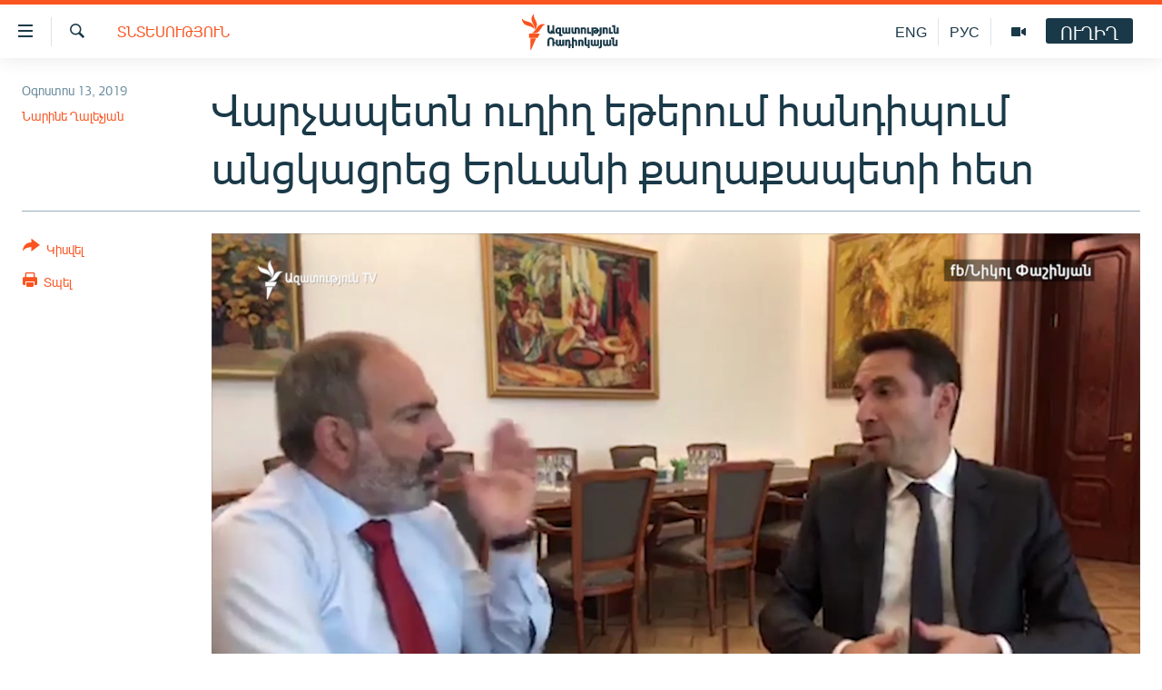

--- FILE ---
content_type: text/html; charset=utf-8
request_url: https://www.azatutyun.am/a/30107947.html
body_size: 13221
content:

<!DOCTYPE html>
<html lang="hy" dir="ltr" class="no-js">
<head>
<link href="/Content/responsive/RFE/hy-AM/RFE-hy-AM.css?&amp;av=0.0.0.0&amp;cb=370" rel="stylesheet"/>
<script src="//tags.azatutyun.am/rferl-pangea/prod/utag.sync.js"></script> <script type='text/javascript' src='https://www.youtube.com/iframe_api' async></script>
<link rel="manifest" href="/manifest.json">
<script type="text/javascript">
//a general 'js' detection, must be on top level in <head>, due to CSS performance
document.documentElement.className = "js";
var cacheBuster = "370";
var appBaseUrl = "/";
var imgEnhancerBreakpoints = [0, 144, 256, 408, 650, 1023, 1597];
var isLoggingEnabled = false;
var isPreviewPage = false;
var isLivePreviewPage = false;
if (!isPreviewPage) {
window.RFE = window.RFE || {};
window.RFE.cacheEnabledByParam = window.location.href.indexOf('nocache=1') === -1;
const url = new URL(window.location.href);
const params = new URLSearchParams(url.search);
// Remove the 'nocache' parameter
params.delete('nocache');
// Update the URL without the 'nocache' parameter
url.search = params.toString();
window.history.replaceState(null, '', url.toString());
} else {
window.addEventListener('load', function() {
const links = window.document.links;
for (let i = 0; i < links.length; i++) {
links[i].href = '#';
links[i].target = '_self';
}
})
}
var pwaEnabled = true;
var swCacheDisabled;
</script>
<meta charset="utf-8" />
<title>Վարչապետն ուղիղ եթերում հանդիպում անցկացրեց Երևանի քաղաքապետի հետ </title>
<meta name="description" content="Թեման&#160;մայրաքաղաքի աղբահանությունն էր:" />
<meta name="keywords" content="Հայերեն արխիվ, Երեւան, Տնտեսություն" />
<meta name="viewport" content="width=device-width, initial-scale=1.0" />
<meta http-equiv="X-UA-Compatible" content="IE=edge" />
<meta name="robots" content="max-image-preview:large"><meta property="fb:pages" content="141126305932755" />
<link href="https://www.azatutyun.am/a/30107947.html" rel="canonical" />
<meta name="apple-mobile-web-app-title" content="&#171;Ազատություն&#187; ռ/կ" />
<meta name="apple-mobile-web-app-status-bar-style" content="black" />
<meta name="apple-itunes-app" content="app-id=475986784, app-argument=//30107947.ltr" />
<meta content="Վարչապետն ուղիղ եթերում հանդիպում անցկացրեց Երևանի քաղաքապետի հետ " property="og:title" />
<meta content="Թեման մայրաքաղաքի աղբահանությունն էր:" property="og:description" />
<meta content="article" property="og:type" />
<meta content="https://www.azatutyun.am/a/30107947.html" property="og:url" />
<meta content="«Ազատ Եվրոպա/Ազատություն» ռադիոկայան" property="og:site_name" />
<meta content="https://www.facebook.com/azatutyun" property="article:publisher" />
<meta content="https://gdb.rferl.org/df2c5158-5967-4eae-837c-f29b81973c87_w1200_h630.png" property="og:image" />
<meta content="1200" property="og:image:width" />
<meta content="630" property="og:image:height" />
<meta content="273836033013508" property="fb:app_id" />
<meta content="Նարինե Ղալեչյան" name="Author" />
<meta content="summary_large_image" name="twitter:card" />
<meta content="@azatutyunradio" name="twitter:site" />
<meta content="https://gdb.rferl.org/df2c5158-5967-4eae-837c-f29b81973c87_w1200_h630.png" name="twitter:image" />
<meta content="Վարչապետն ուղիղ եթերում հանդիպում անցկացրեց Երևանի քաղաքապետի հետ " name="twitter:title" />
<meta content="Թեման մայրաքաղաքի աղբահանությունն էր:" name="twitter:description" />
<link rel="amphtml" href="https://www.azatutyun.am/amp/30107947.html" />
<script type="application/ld+json">{"articleSection":"Տնտեսություն","isAccessibleForFree":true,"headline":"Վարչապետն ուղիղ եթերում հանդիպում անցկացրեց Երևանի քաղաքապետի հետ ","inLanguage":"hy-AM","keywords":"Հայերեն արխիվ, Երեւան, Տնտեսություն","author":{"@type":"Person","url":"https://www.azatutyun.am/author/նարինե-ղալեչյան/bpqm_","description":"","image":{"@type":"ImageObject"},"name":"Նարինե Ղալեչյան"},"datePublished":"2019-08-13 15:38:50Z","dateModified":"2019-08-13 16:49:50Z","publisher":{"logo":{"width":512,"height":220,"@type":"ImageObject","url":"https://www.azatutyun.am/Content/responsive/RFE/hy-AM/img/logo.png"},"@type":"NewsMediaOrganization","url":"https://www.azatutyun.am","sameAs":["https://facebook.com/azatutyun","https://twitter.com/azatutyunradio","https://www.youtube.com/azatutyunradio","http://t.me/azatutyuntv","https://www.instagram.com/azatutyuntv/"],"name":"Ազատություն ռ/կ","alternateName":""},"@context":"https://schema.org","@type":"NewsArticle","mainEntityOfPage":"https://www.azatutyun.am/a/30107947.html","url":"https://www.azatutyun.am/a/30107947.html","description":"Թեման մայրաքաղաքի աղբահանությունն էր:","image":{"width":1080,"height":608,"@type":"ImageObject","url":"https://gdb.rferl.org/df2c5158-5967-4eae-837c-f29b81973c87_w1080_h608.png"},"name":"Վարչապետն ուղիղ եթերում հանդիպում անցկացրեց Երևանի քաղաքապետի հետ "}</script>
<script src="/Scripts/responsive/infographics.b?v=dVbZ-Cza7s4UoO3BqYSZdbxQZVF4BOLP5EfYDs4kqEo1&amp;av=0.0.0.0&amp;cb=370"></script>
<script src="/Scripts/responsive/loader.b?v=Q26XNwrL6vJYKjqFQRDnx01Lk2pi1mRsuLEaVKMsvpA1&amp;av=0.0.0.0&amp;cb=370"></script>
<link rel="icon" type="image/svg+xml" href="/Content/responsive/RFE/img/webApp/favicon.svg" />
<link rel="alternate icon" href="/Content/responsive/RFE/img/webApp/favicon.ico" />
<link rel="mask-icon" color="#ea6903" href="/Content/responsive/RFE/img/webApp/favicon_safari.svg" />
<link rel="apple-touch-icon" sizes="152x152" href="/Content/responsive/RFE/img/webApp/ico-152x152.png" />
<link rel="apple-touch-icon" sizes="144x144" href="/Content/responsive/RFE/img/webApp/ico-144x144.png" />
<link rel="apple-touch-icon" sizes="114x114" href="/Content/responsive/RFE/img/webApp/ico-114x114.png" />
<link rel="apple-touch-icon" sizes="72x72" href="/Content/responsive/RFE/img/webApp/ico-72x72.png" />
<link rel="apple-touch-icon-precomposed" href="/Content/responsive/RFE/img/webApp/ico-57x57.png" />
<link rel="icon" sizes="192x192" href="/Content/responsive/RFE/img/webApp/ico-192x192.png" />
<link rel="icon" sizes="128x128" href="/Content/responsive/RFE/img/webApp/ico-128x128.png" />
<meta name="msapplication-TileColor" content="#ffffff" />
<meta name="msapplication-TileImage" content="/Content/responsive/RFE/img/webApp/ico-144x144.png" />
<link rel="preload" href="/Content/responsive/fonts/Arian-AMU_v1.woff2" type="font/woff2" as="font" crossorigin="anonymous" />
<link rel="alternate" type="application/rss+xml" title="RFE/RL - Top Stories [RSS]" href="/api/" />
<link rel="sitemap" type="application/rss+xml" href="/sitemap.xml" />
</head>
<body class=" nav-no-loaded cc_theme pg-article print-lay-article js-category-to-nav nojs-images ">
<script type="text/javascript" >
var analyticsData = {url:"https://www.azatutyun.am/a/30107947.html",property_id:"428",article_uid:"30107947",page_title:"Վարչապետն ուղիղ եթերում հանդիպում անցկացրեց Երևանի քաղաքապետի հետ ",page_type:"article",content_type:"article",subcontent_type:"article",last_modified:"2019-08-13 16:49:50Z",pub_datetime:"2019-08-13 15:38:50Z",pub_year:"2019",pub_month:"08",pub_day:"13",pub_hour:"15",pub_weekday:"Tuesday",section:"տնտեսություն",english_section:"economy",byline:"Նարինե Ղալեչյան",categories:"armenian_archive,yerevan,economy",domain:"www.azatutyun.am",language:"Armenian",language_service:"RFERL Armenian",platform:"web",copied:"no",copied_article:"",copied_title:"",runs_js:"Yes",cms_release:"8.44.0.0.370",enviro_type:"prod",slug:"",entity:"RFE",short_language_service:"ARM",platform_short:"W",page_name:"Վարչապետն ուղիղ եթերում հանդիպում անցկացրեց Երևանի քաղաքապետի հետ "};
</script>
<noscript><iframe src="https://www.googletagmanager.com/ns.html?id=GTM-WXZBPZ" height="0" width="0" style="display:none;visibility:hidden"></iframe></noscript><script type="text/javascript" data-cookiecategory="analytics">
var gtmEventObject = Object.assign({}, analyticsData, {event: 'page_meta_ready'});window.dataLayer = window.dataLayer || [];window.dataLayer.push(gtmEventObject);
if (top.location === self.location) { //if not inside of an IFrame
var renderGtm = "true";
if (renderGtm === "true") {
(function(w,d,s,l,i){w[l]=w[l]||[];w[l].push({'gtm.start':new Date().getTime(),event:'gtm.js'});var f=d.getElementsByTagName(s)[0],j=d.createElement(s),dl=l!='dataLayer'?'&l='+l:'';j.async=true;j.src='//www.googletagmanager.com/gtm.js?id='+i+dl;f.parentNode.insertBefore(j,f);})(window,document,'script','dataLayer','GTM-WXZBPZ');
}
}
</script>
<!--Analytics tag js version start-->
<script type="text/javascript" data-cookiecategory="analytics">
var utag_data = Object.assign({}, analyticsData, {});
if(typeof(TealiumTagFrom)==='function' && typeof(TealiumTagSearchKeyword)==='function') {
var utag_from=TealiumTagFrom();var utag_searchKeyword=TealiumTagSearchKeyword();
if(utag_searchKeyword!=null && utag_searchKeyword!=='' && utag_data["search_keyword"]==null) utag_data["search_keyword"]=utag_searchKeyword;if(utag_from!=null && utag_from!=='') utag_data["from"]=TealiumTagFrom();}
if(window.top!== window.self&&utag_data.page_type==="snippet"){utag_data.page_type = 'iframe';}
try{if(window.top!==window.self&&window.self.location.hostname===window.top.location.hostname){utag_data.platform = 'self-embed';utag_data.platform_short = 'se';}}catch(e){if(window.top!==window.self&&window.self.location.search.includes("platformType=self-embed")){utag_data.platform = 'cross-promo';utag_data.platform_short = 'cp';}}
(function(a,b,c,d){ a="https://tags.azatutyun.am/rferl-pangea/prod/utag.js"; b=document;c="script";d=b.createElement(c);d.src=a;d.type="text/java"+c;d.async=true; a=b.getElementsByTagName(c)[0];a.parentNode.insertBefore(d,a); })();
</script>
<!--Analytics tag js version end-->
<!-- Analytics tag management NoScript -->
<noscript>
<img style="position: absolute; border: none;" src="https://ssc.azatutyun.am/b/ss/bbgprod,bbgentityrferl/1/G.4--NS/1420961263?pageName=rfe%3aarm%3aw%3aarticle%3a%d5%8e%d5%a1%d6%80%d5%b9%d5%a1%d5%ba%d5%a5%d5%bf%d5%b6%20%d5%b8%d6%82%d5%b2%d5%ab%d5%b2%20%d5%a5%d5%a9%d5%a5%d6%80%d5%b8%d6%82%d5%b4%20%d5%b0%d5%a1%d5%b6%d5%a4%d5%ab%d5%ba%d5%b8%d6%82%d5%b4%20%d5%a1%d5%b6%d6%81%d5%af%d5%a1%d6%81%d6%80%d5%a5%d6%81%20%d4%b5%d6%80%d6%87%d5%a1%d5%b6%d5%ab%20%d6%84%d5%a1%d5%b2%d5%a1%d6%84%d5%a1%d5%ba%d5%a5%d5%bf%d5%ab%20%d5%b0%d5%a5%d5%bf%20&amp;c6=%d5%8e%d5%a1%d6%80%d5%b9%d5%a1%d5%ba%d5%a5%d5%bf%d5%b6%20%d5%b8%d6%82%d5%b2%d5%ab%d5%b2%20%d5%a5%d5%a9%d5%a5%d6%80%d5%b8%d6%82%d5%b4%20%d5%b0%d5%a1%d5%b6%d5%a4%d5%ab%d5%ba%d5%b8%d6%82%d5%b4%20%d5%a1%d5%b6%d6%81%d5%af%d5%a1%d6%81%d6%80%d5%a5%d6%81%20%d4%b5%d6%80%d6%87%d5%a1%d5%b6%d5%ab%20%d6%84%d5%a1%d5%b2%d5%a1%d6%84%d5%a1%d5%ba%d5%a5%d5%bf%d5%ab%20%d5%b0%d5%a5%d5%bf%20&amp;v36=8.44.0.0.370&amp;v6=D=c6&amp;g=https%3a%2f%2fwww.azatutyun.am%2fa%2f30107947.html&amp;c1=D=g&amp;v1=D=g&amp;events=event1,event52&amp;c16=rferl%20armenian&amp;v16=D=c16&amp;c5=economy&amp;v5=D=c5&amp;ch=%d5%8f%d5%b6%d5%bf%d5%a5%d5%bd%d5%b8%d6%82%d5%a9%d5%b5%d5%b8%d6%82%d5%b6&amp;c15=armenian&amp;v15=D=c15&amp;c4=article&amp;v4=D=c4&amp;c14=30107947&amp;v14=D=c14&amp;v20=no&amp;c17=web&amp;v17=D=c17&amp;mcorgid=518abc7455e462b97f000101%40adobeorg&amp;server=www.azatutyun.am&amp;pageType=D=c4&amp;ns=bbg&amp;v29=D=server&amp;v25=rfe&amp;v30=428&amp;v105=D=User-Agent " alt="analytics" width="1" height="1" /></noscript>
<!-- End of Analytics tag management NoScript -->
<!--*** Accessibility links - For ScreenReaders only ***-->
<section>
<div class="sr-only">
<h2>Մատչելիության հղումներ</h2>
<ul>
<li><a href="#content" data-disable-smooth-scroll="1">Անցնել հիմնական բովանդակությանը</a></li>
<li><a href="#navigation" data-disable-smooth-scroll="1">Անցնել հիմնական մենյուին</a></li>
<li><a href="#txtHeaderSearch" data-disable-smooth-scroll="1">Որոնում</a></li>
</ul>
</div>
</section>
<div dir="ltr">
<div id="page">
<aside>
<div class="c-lightbox overlay-modal">
<div class="c-lightbox__intro">
<h2 class="c-lightbox__intro-title"></h2>
<button class="btn btn--rounded c-lightbox__btn c-lightbox__intro-next" title="Հաջորդը">
<span class="ico ico--rounded ico-chevron-forward"></span>
<span class="sr-only">Հաջորդը</span>
</button>
</div>
<div class="c-lightbox__nav">
<button class="btn btn--rounded c-lightbox__btn c-lightbox__btn--close" title="Փակել">
<span class="ico ico--rounded ico-close"></span>
<span class="sr-only">Փակել</span>
</button>
<button class="btn btn--rounded c-lightbox__btn c-lightbox__btn--prev" title="Նախորդը">
<span class="ico ico--rounded ico-chevron-backward"></span>
<span class="sr-only">Նախորդը</span>
</button>
<button class="btn btn--rounded c-lightbox__btn c-lightbox__btn--next" title="Հաջորդը">
<span class="ico ico--rounded ico-chevron-forward"></span>
<span class="sr-only">Հաջորդը</span>
</button>
</div>
<div class="c-lightbox__content-wrap">
<figure class="c-lightbox__content">
<span class="c-spinner c-spinner--lightbox">
<img src="/Content/responsive/img/player-spinner.png"
alt="please wait"
title="please wait" />
</span>
<div class="c-lightbox__img">
<div class="thumb">
<img src="" alt="" />
</div>
</div>
<figcaption>
<div class="c-lightbox__info c-lightbox__info--foot">
<span class="c-lightbox__counter"></span>
<span class="caption c-lightbox__caption"></span>
</div>
</figcaption>
</figure>
</div>
<div class="hidden">
<div class="content-advisory__box content-advisory__box--lightbox">
<span class="content-advisory__box-text">This image contains sensitive content which some people may find offensive or disturbing.</span>
<button class="btn btn--transparent content-advisory__box-btn m-t-md" value="text" type="button">
<span class="btn__text">
Click to reveal
</span>
</button>
</div>
</div>
</div>
<div class="print-dialogue">
<div class="container">
<h3 class="print-dialogue__title section-head">Print Options:</h3>
<div class="print-dialogue__opts">
<ul class="print-dialogue__opt-group">
<li class="form__group form__group--checkbox">
<input class="form__check " id="checkboxImages" name="checkboxImages" type="checkbox" checked="checked" />
<label for="checkboxImages" class="form__label m-t-md">Images</label>
</li>
<li class="form__group form__group--checkbox">
<input class="form__check " id="checkboxMultimedia" name="checkboxMultimedia" type="checkbox" checked="checked" />
<label for="checkboxMultimedia" class="form__label m-t-md">Multimedia</label>
</li>
</ul>
<ul class="print-dialogue__opt-group">
<li class="form__group form__group--checkbox">
<input class="form__check " id="checkboxEmbedded" name="checkboxEmbedded" type="checkbox" checked="checked" />
<label for="checkboxEmbedded" class="form__label m-t-md">Embedded Content</label>
</li>
<li class="form__group form__group--checkbox">
<input class="form__check " id="checkboxComments" name="checkboxComments" type="checkbox" />
<label for="checkboxComments" class="form__label m-t-md"> Comments</label>
</li>
</ul>
</div>
<div class="print-dialogue__buttons">
<button class="btn btn--secondary close-button" type="button" title="Չեղարկել">
<span class="btn__text ">Չեղարկել</span>
</button>
<button class="btn btn-cust-print m-l-sm" type="button" title="Տպել">
<span class="btn__text ">Տպել</span>
</button>
</div>
</div>
</div>
<div class="ctc-message pos-fix">
<div class="ctc-message__inner">Հղումը պատճենվել է</div>
</div>
</aside>
<div class="hdr-20 hdr-20--big">
<div class="hdr-20__inner">
<div class="hdr-20__max pos-rel">
<div class="hdr-20__side hdr-20__side--primary d-flex">
<label data-for="main-menu-ctrl" data-switcher-trigger="true" data-switch-target="main-menu-ctrl" class="burger hdr-trigger pos-rel trans-trigger" data-trans-evt="click" data-trans-id="menu">
<span class="ico ico-close hdr-trigger__ico hdr-trigger__ico--close burger__ico burger__ico--close"></span>
<span class="ico ico-menu hdr-trigger__ico hdr-trigger__ico--open burger__ico burger__ico--open"></span>
</label>
<div class="menu-pnl pos-fix trans-target" data-switch-target="main-menu-ctrl" data-trans-id="menu">
<div class="menu-pnl__inner">
<nav class="main-nav menu-pnl__item menu-pnl__item--first">
<ul class="main-nav__list accordeon" data-analytics-tales="false" data-promo-name="link" data-location-name="nav,secnav">
<li class="main-nav__item">
<a class="main-nav__item-name main-nav__item-name--link" href="/azatutyun-tv" title="Ազատություն TV" data-item-name="mobilemultimedia" >Ազատություն TV</a>
</li>
<li class="main-nav__item">
<a class="main-nav__item-name main-nav__item-name--link" href="/armenia" title="Հայաստան" data-item-name="Armenia" >Հայաստան</a>
</li>
<li class="main-nav__item">
<a class="main-nav__item-name main-nav__item-name--link" href="/z/2039" title="Քաղաքական" data-item-name="Politics" >Քաղաքական</a>
</li>
<li class="main-nav__item">
<a class="main-nav__item-name main-nav__item-name--link" href="/z/23978" title="Ընտրություններ 2026" data-item-name="election-2026" >Ընտրություններ 2026</a>
</li>
<li class="main-nav__item">
<a class="main-nav__item-name main-nav__item-name--link" href="/z/2095" title="Իրավունք" data-item-name="Right" >Իրավունք</a>
</li>
<li class="main-nav__item">
<a class="main-nav__item-name main-nav__item-name--link" href="/z/2040" title="Հասարակություն" data-item-name="Social_issues" >Հասարակություն</a>
</li>
<li class="main-nav__item">
<a class="main-nav__item-name main-nav__item-name--link" href="/economy" title="Տնտեսություն" data-item-name="Economy" >Տնտեսություն</a>
</li>
<li class="main-nav__item">
<a class="main-nav__item-name main-nav__item-name--link" href="/z/2038" title="Ղարաբաղ" data-item-name="Karabakh_problem" >Ղարաբաղ</a>
</li>
<li class="main-nav__item">
<a class="main-nav__item-name main-nav__item-name--link" href="/p/8469.html" title="Պատերազմի 6 շաբաթները" data-item-name="the-6-weeks-of-karabakh-war" >Պատերազմի 6 շաբաթները</a>
</li>
<li class="main-nav__item">
<a class="main-nav__item-name main-nav__item-name--link" href="/z/2037" title="Տարածաշրջան" data-item-name="Region" >Տարածաշրջան</a>
</li>
<li class="main-nav__item">
<a class="main-nav__item-name main-nav__item-name--link" href="/z/2081" title="Միջազգային" data-item-name="International" >Միջազգային</a>
</li>
<li class="main-nav__item">
<a class="main-nav__item-name main-nav__item-name--link" href="/z/2042" title="Մշակույթ" data-item-name="Culture" >Մշակույթ</a>
</li>
<li class="main-nav__item">
<a class="main-nav__item-name main-nav__item-name--link" href="/z/15473" title="Սպորտ" data-item-name="sport" >Սպորտ</a>
</li>
<li class="main-nav__item">
<a class="main-nav__item-name main-nav__item-name--link" href="/z/2046" title="Մեկնաբանություն" data-item-name="Commentary" >Մեկնաբանություն</a>
</li>
<li class="main-nav__item">
<a class="main-nav__item-name main-nav__item-name--link" href="/z/19729" title="ՏՏ և Ինտերնետ" data-item-name="itnews" >ՏՏ և Ինտերնետ</a>
</li>
<li class="main-nav__item">
<a class="main-nav__item-name main-nav__item-name--link" href="/z/22042" title="Կորոնավիրուս" data-item-name="coronavirus" >Կորոնավիրուս</a>
</li>
<li class="main-nav__item">
<a class="main-nav__item-name main-nav__item-name--link" href="/z/729" title="Արխիվ" data-item-name="Armenian_Archive" >Արխիվ</a>
</li>
<li class="main-nav__item">
<a class="main-nav__item-name main-nav__item-name--link" href="/z/2684" title="Տեսանյութեր" data-item-name="Videos" >Տեսանյութեր</a>
</li>
<li class="main-nav__item">
<a class="main-nav__item-name main-nav__item-name--link" href="https://www.azatutyun.am/programs/radio" title="Փոդքասթ" >Փոդքասթ</a>
</li>
</ul>
</nav>
<div class="menu-pnl__item">
<a href="https://www.azatutyun.am" class="menu-pnl__item-link" alt="Հայերեն">Հայերեն</a>
<a href="https://www.azatutyun.am/p/3171.html" class="menu-pnl__item-link" alt="English">English</a>
<a href="https://rus.azatutyun.am" class="menu-pnl__item-link" alt="Русский">Русский</a>
</div>
<div class="menu-pnl__item menu-pnl__item--social">
<h5 class="menu-pnl__sub-head">ՀԵՏԵՎԵՔ ՄԵԶ</h5>
<a href="https://facebook.com/azatutyun" title="Միացեք մեզ Facebook-ում" data-analytics-text="follow_on_facebook" class="btn btn--rounded btn--social-inverted menu-pnl__btn js-social-btn btn-facebook" target="_blank" rel="noopener">
<span class="ico ico-facebook-alt ico--rounded"></span>
</a>
<a href="https://twitter.com/azatutyunradio" title="Միացեք մեզ Twitter-ում։" data-analytics-text="follow_on_twitter" class="btn btn--rounded btn--social-inverted menu-pnl__btn js-social-btn btn-twitter" target="_blank" rel="noopener">
<span class="ico ico-twitter ico--rounded"></span>
</a>
<a href="https://www.youtube.com/azatutyunradio" title="Միացեք մեզ Youtube-ում։" data-analytics-text="follow_on_youtube" class="btn btn--rounded btn--social-inverted menu-pnl__btn js-social-btn btn-youtube" target="_blank" rel="noopener">
<span class="ico ico-youtube ico--rounded"></span>
</a>
<a href="http://t.me/azatutyuntv" title="Հետևեք մեզ Տելեգրամում" data-analytics-text="follow_on_telegram" class="btn btn--rounded btn--social-inverted menu-pnl__btn js-social-btn btn-telegram" target="_blank" rel="noopener">
<span class="ico ico-telegram ico--rounded"></span>
</a>
<a href="https://www.instagram.com/azatutyuntv/" title="Հետևեք մեզ Instagram-ում" data-analytics-text="follow_on_instagram" class="btn btn--rounded btn--social-inverted menu-pnl__btn js-social-btn btn-instagram" target="_blank" rel="noopener">
<span class="ico ico-instagram ico--rounded"></span>
</a>
</div>
<div class="menu-pnl__item">
<a href="/navigation/allsites" class="menu-pnl__item-link">
<span class="ico ico-languages "></span>
&#171;Ազատության&#187; բոլոր կայքերը
</a>
</div>
</div>
</div>
<label data-for="top-search-ctrl" data-switcher-trigger="true" data-switch-target="top-search-ctrl" class="top-srch-trigger hdr-trigger">
<span class="ico ico-close hdr-trigger__ico hdr-trigger__ico--close top-srch-trigger__ico top-srch-trigger__ico--close"></span>
<span class="ico ico-search hdr-trigger__ico hdr-trigger__ico--open top-srch-trigger__ico top-srch-trigger__ico--open"></span>
</label>
<div class="srch-top srch-top--in-header" data-switch-target="top-search-ctrl">
<div class="container">
<form action="/s" class="srch-top__form srch-top__form--in-header" id="form-topSearchHeader" method="get" role="search"><label for="txtHeaderSearch" class="sr-only">Որոնում</label>
<input type="text" id="txtHeaderSearch" name="k" placeholder="որոնման տեքստ..." accesskey="s" value="" class="srch-top__input analyticstag-event" onkeydown="if (event.keyCode === 13) { FireAnalyticsTagEventOnSearch('search', $dom.get('#txtHeaderSearch')[0].value) }" />
<button title="Որոնում" type="submit" class="btn btn--top-srch analyticstag-event" onclick="FireAnalyticsTagEventOnSearch('search', $dom.get('#txtHeaderSearch')[0].value) ">
<span class="ico ico-search"></span>
</button></form>
</div>
</div>
<a href="/" class="main-logo-link">
<img src="/Content/responsive/RFE/hy-AM/img/logo-compact.svg" class="main-logo main-logo--comp" alt="site logo">
<img src="/Content/responsive/RFE/hy-AM/img/logo.svg" class="main-logo main-logo--big" alt="site logo">
</a>
</div>
<div class="hdr-20__side hdr-20__side--secondary d-flex">
<a href="/p/3148.html" title="Ազատություն TV" class="hdr-20__secondary-item" data-item-name="video">
<span class="ico ico-video hdr-20__secondary-icon"></span>
</a>
<a href="https://rus.azatutyun.am" title="РУС" class="hdr-20__secondary-item hdr-20__secondary-item--lang" data-item-name="satellite">
РУС
</a>
<a href="/en" title="ENG" class="hdr-20__secondary-item hdr-20__secondary-item--lang" data-item-name="satellite">
ENG
</a>
<a href="/s" title="Որոնում" class="hdr-20__secondary-item hdr-20__secondary-item--search" data-item-name="search">
<span class="ico ico-search hdr-20__secondary-icon hdr-20__secondary-icon--search"></span>
</a>
<div class="hdr-20__secondary-item live-b-drop">
<div class="live-b-drop__off">
<a href="/live" class="live-b-drop__link" title="ՈՒՂԻՂ" data-item-name="live">
<span class="badge badge--live-btn badge--live-btn-off">
ՈՒՂԻՂ
</span>
</a>
</div>
<div class="live-b-drop__on hidden">
<label data-for="live-ctrl" data-switcher-trigger="true" data-switch-target="live-ctrl" class="live-b-drop__label pos-rel">
<span class="badge badge--live badge--live-btn">
ՈՒՂԻՂ
</span>
<span class="ico ico-close live-b-drop__label-ico live-b-drop__label-ico--close"></span>
</label>
<div class="live-b-drop__panel" id="targetLivePanelDiv" data-switch-target="live-ctrl"></div>
</div>
</div>
<div class="srch-bottom">
<form action="/s" class="srch-bottom__form d-flex" id="form-bottomSearch" method="get" role="search"><label for="txtSearch" class="sr-only">Որոնում</label>
<input type="search" id="txtSearch" name="k" placeholder="որոնման տեքստ..." accesskey="s" value="" class="srch-bottom__input analyticstag-event" onkeydown="if (event.keyCode === 13) { FireAnalyticsTagEventOnSearch('search', $dom.get('#txtSearch')[0].value) }" />
<button title="Որոնում" type="submit" class="btn btn--bottom-srch analyticstag-event" onclick="FireAnalyticsTagEventOnSearch('search', $dom.get('#txtSearch')[0].value) ">
<span class="ico ico-search"></span>
</button></form>
</div>
</div>
<img src="/Content/responsive/RFE/hy-AM/img/logo-print.gif" class="logo-print" alt="site logo">
<img src="/Content/responsive/RFE/hy-AM/img/logo-print_color.png" class="logo-print logo-print--color" alt="site logo">
</div>
</div>
</div>
<script>
if (document.body.className.indexOf('pg-home') > -1) {
var nav2In = document.querySelector('.hdr-20__inner');
var nav2Sec = document.querySelector('.hdr-20__side--secondary');
var secStyle = window.getComputedStyle(nav2Sec);
if (nav2In && window.pageYOffset < 150 && secStyle['position'] !== 'fixed') {
nav2In.classList.add('hdr-20__inner--big')
}
}
</script>
<div class="c-hlights c-hlights--breaking c-hlights--no-item" data-hlight-display="mobile,desktop">
<div class="c-hlights__wrap container p-0">
<div class="c-hlights__nav">
<a role="button" href="#" title="Նախորդը">
<span class="ico ico-chevron-backward m-0"></span>
<span class="sr-only">Նախորդը</span>
</a>
<a role="button" href="#" title="Հաջորդը">
<span class="ico ico-chevron-forward m-0"></span>
<span class="sr-only">Հաջորդը</span>
</a>
</div>
<span class="c-hlights__label">
<span class="">ՀՐԱՏԱՊ</span>
<span class="switcher-trigger">
<label data-for="more-less-1" data-switcher-trigger="true" class="switcher-trigger__label switcher-trigger__label--more p-b-0" title="Ավելին">
<span class="ico ico-chevron-down"></span>
</label>
<label data-for="more-less-1" data-switcher-trigger="true" class="switcher-trigger__label switcher-trigger__label--less p-b-0" title="Թաքցնել տեքստը">
<span class="ico ico-chevron-up"></span>
</label>
</span>
</span>
<ul class="c-hlights__items switcher-target" data-switch-target="more-less-1">
</ul>
</div>
</div> <div id="content">
<main class="container">
<div class="hdr-container">
<div class="row">
<div class="col-category col-xs-12 col-md-2 pull-left"> <div class="category js-category">
<a class="" href="/economy">Տնտեսություն</a> </div>
</div><div class="col-title col-xs-12 col-md-10 pull-right"> <h1 class="title pg-title">
Վարչապետն ուղիղ եթերում հանդիպում անցկացրեց Երևանի քաղաքապետի հետ
</h1>
</div><div class="col-publishing-details col-xs-12 col-sm-12 col-md-2 pull-left"> <div class="publishing-details ">
<div class="published">
<span class="date" >
<time pubdate="pubdate" datetime="2019-08-13T19:38:50+04:00">
Օգոստոս 13, 2019
</time>
</span>
</div>
<div class="links">
<ul class="links__list links__list--column">
<li class="links__item">
<a class="links__item-link" href="/author/նարինե-ղալեչյան/bpqm_" title="Նարինե Ղալեչյան">Նարինե Ղալեչյան</a>
</li>
</ul>
</div>
</div>
</div><div class="col-lg-12 separator"> <div class="separator">
<hr class="title-line" />
</div>
</div><div class="col-multimedia col-xs-12 col-md-10 pull-right"> <div class="cover-media">
<figure class="media-image js-media-expand">
<div class="img-wrap">
<div class="thumb thumb16_9">
<img src="https://gdb.rferl.org/df2c5158-5967-4eae-837c-f29b81973c87_w250_r1_s.png" alt="" />
</div>
</div>
</figure>
</div>
</div><div class="col-xs-12 col-md-2 pull-left article-share pos-rel"> <div class="share--box">
<div class="sticky-share-container" style="display:none">
<div class="container">
<a href="https://www.azatutyun.am" id="logo-sticky-share">&nbsp;</a>
<div class="pg-title pg-title--sticky-share">
Վարչապետն ուղիղ եթերում հանդիպում անցկացրեց Երևանի քաղաքապետի հետ
</div>
<div class="sticked-nav-actions">
<!--This part is for sticky navigation display-->
<p class="buttons link-content-sharing p-0 ">
<button class="btn btn--link btn-content-sharing p-t-0 " id="btnContentSharing" value="text" role="Button" type="" title="Ցույց տալ կիսվելու ավելի շատ հնարավորություններ">
<span class="ico ico-share ico--l"></span>
<span class="btn__text ">
Կիսվել
</span>
</button>
</p>
<aside class="content-sharing js-content-sharing js-content-sharing--apply-sticky content-sharing--sticky"
role="complementary"
data-share-url="https://www.azatutyun.am/a/30107947.html" data-share-title="Վարչապետն ուղիղ եթերում հանդիպում անցկացրեց Երևանի քաղաքապետի հետ " data-share-text="Թեման&#160;մայրաքաղաքի աղբահանությունն էր:">
<div class="content-sharing__popover">
<h6 class="content-sharing__title">Կիսվել</h6>
<button href="#close" id="btnCloseSharing" class="btn btn--text-like content-sharing__close-btn">
<span class="ico ico-close ico--l"></span>
</button>
<ul class="content-sharing__list">
<li class="content-sharing__item">
<div class="ctc ">
<input type="text" class="ctc__input" readonly="readonly">
<a href="" js-href="https://www.azatutyun.am/a/30107947.html" class="content-sharing__link ctc__button">
<span class="ico ico-copy-link ico--rounded ico--s"></span>
<span class="content-sharing__link-text">Պատճենել հղումը</span>
</a>
</div>
</li>
<li class="content-sharing__item">
<a href="https://facebook.com/sharer.php?u=https%3a%2f%2fwww.azatutyun.am%2fa%2f30107947.html"
data-analytics-text="share_on_facebook"
title="Facebook" target="_blank"
class="content-sharing__link js-social-btn">
<span class="ico ico-facebook ico--rounded ico--s"></span>
<span class="content-sharing__link-text">Facebook</span>
</a>
</li>
<li class="content-sharing__item">
<a href="https://telegram.me/share/url?url=https%3a%2f%2fwww.azatutyun.am%2fa%2f30107947.html"
data-analytics-text="share_on_telegram"
title="Telegram" target="_blank"
class="content-sharing__link js-social-btn">
<span class="ico ico-telegram ico--rounded ico--s"></span>
<span class="content-sharing__link-text">Telegram</span>
</a>
</li>
<li class="content-sharing__item">
<a href="https://twitter.com/share?url=https%3a%2f%2fwww.azatutyun.am%2fa%2f30107947.html&amp;text=%d5%8e%d5%a1%d6%80%d5%b9%d5%a1%d5%ba%d5%a5%d5%bf%d5%b6+%d5%b8%d6%82%d5%b2%d5%ab%d5%b2+%d5%a5%d5%a9%d5%a5%d6%80%d5%b8%d6%82%d5%b4+%d5%b0%d5%a1%d5%b6%d5%a4%d5%ab%d5%ba%d5%b8%d6%82%d5%b4+%d5%a1%d5%b6%d6%81%d5%af%d5%a1%d6%81%d6%80%d5%a5%d6%81+%d4%b5%d6%80%d6%87%d5%a1%d5%b6%d5%ab+%d6%84%d5%a1%d5%b2%d5%a1%d6%84%d5%a1%d5%ba%d5%a5%d5%bf%d5%ab+%d5%b0%d5%a5%d5%bf+"
data-analytics-text="share_on_twitter"
title="X (Twitter)" target="_blank"
class="content-sharing__link js-social-btn">
<span class="ico ico-twitter ico--rounded ico--s"></span>
<span class="content-sharing__link-text">X (Twitter)</span>
</a>
</li>
<li class="content-sharing__item">
<a href="mailto:?body=https%3a%2f%2fwww.azatutyun.am%2fa%2f30107947.html&amp;subject=Վարչապետն ուղիղ եթերում հանդիպում անցկացրեց Երևանի քաղաքապետի հետ "
title="Email"
class="content-sharing__link ">
<span class="ico ico-email ico--rounded ico--s"></span>
<span class="content-sharing__link-text">Email</span>
</a>
</li>
</ul>
</div>
</aside>
</div>
</div>
</div>
<div class="links">
<p class="buttons link-content-sharing p-0 ">
<button class="btn btn--link btn-content-sharing p-t-0 " id="btnContentSharing" value="text" role="Button" type="" title="Ցույց տալ կիսվելու ավելի շատ հնարավորություններ">
<span class="ico ico-share ico--l"></span>
<span class="btn__text ">
Կիսվել
</span>
</button>
</p>
<aside class="content-sharing js-content-sharing " role="complementary"
data-share-url="https://www.azatutyun.am/a/30107947.html" data-share-title="Վարչապետն ուղիղ եթերում հանդիպում անցկացրեց Երևանի քաղաքապետի հետ " data-share-text="Թեման&#160;մայրաքաղաքի աղբահանությունն էր:">
<div class="content-sharing__popover">
<h6 class="content-sharing__title">Կիսվել</h6>
<button href="#close" id="btnCloseSharing" class="btn btn--text-like content-sharing__close-btn">
<span class="ico ico-close ico--l"></span>
</button>
<ul class="content-sharing__list">
<li class="content-sharing__item">
<div class="ctc ">
<input type="text" class="ctc__input" readonly="readonly">
<a href="" js-href="https://www.azatutyun.am/a/30107947.html" class="content-sharing__link ctc__button">
<span class="ico ico-copy-link ico--rounded ico--l"></span>
<span class="content-sharing__link-text">Պատճենել հղումը</span>
</a>
</div>
</li>
<li class="content-sharing__item">
<a href="https://facebook.com/sharer.php?u=https%3a%2f%2fwww.azatutyun.am%2fa%2f30107947.html"
data-analytics-text="share_on_facebook"
title="Facebook" target="_blank"
class="content-sharing__link js-social-btn">
<span class="ico ico-facebook ico--rounded ico--l"></span>
<span class="content-sharing__link-text">Facebook</span>
</a>
</li>
<li class="content-sharing__item">
<a href="https://telegram.me/share/url?url=https%3a%2f%2fwww.azatutyun.am%2fa%2f30107947.html"
data-analytics-text="share_on_telegram"
title="Telegram" target="_blank"
class="content-sharing__link js-social-btn">
<span class="ico ico-telegram ico--rounded ico--l"></span>
<span class="content-sharing__link-text">Telegram</span>
</a>
</li>
<li class="content-sharing__item">
<a href="https://twitter.com/share?url=https%3a%2f%2fwww.azatutyun.am%2fa%2f30107947.html&amp;text=%d5%8e%d5%a1%d6%80%d5%b9%d5%a1%d5%ba%d5%a5%d5%bf%d5%b6+%d5%b8%d6%82%d5%b2%d5%ab%d5%b2+%d5%a5%d5%a9%d5%a5%d6%80%d5%b8%d6%82%d5%b4+%d5%b0%d5%a1%d5%b6%d5%a4%d5%ab%d5%ba%d5%b8%d6%82%d5%b4+%d5%a1%d5%b6%d6%81%d5%af%d5%a1%d6%81%d6%80%d5%a5%d6%81+%d4%b5%d6%80%d6%87%d5%a1%d5%b6%d5%ab+%d6%84%d5%a1%d5%b2%d5%a1%d6%84%d5%a1%d5%ba%d5%a5%d5%bf%d5%ab+%d5%b0%d5%a5%d5%bf+"
data-analytics-text="share_on_twitter"
title="X (Twitter)" target="_blank"
class="content-sharing__link js-social-btn">
<span class="ico ico-twitter ico--rounded ico--l"></span>
<span class="content-sharing__link-text">X (Twitter)</span>
</a>
</li>
<li class="content-sharing__item">
<a href="mailto:?body=https%3a%2f%2fwww.azatutyun.am%2fa%2f30107947.html&amp;subject=Վարչապետն ուղիղ եթերում հանդիպում անցկացրեց Երևանի քաղաքապետի հետ "
title="Email"
class="content-sharing__link ">
<span class="ico ico-email ico--rounded ico--l"></span>
<span class="content-sharing__link-text">Email</span>
</a>
</li>
</ul>
</div>
</aside>
<p class="link-print visible-md visible-lg buttons p-0">
<button class="btn btn--link btn-print p-t-0" onclick="if (typeof FireAnalyticsTagEvent === 'function') {FireAnalyticsTagEvent({ on_page_event: 'print_story' });}return false" title="(CTRL+P)">
<span class="ico ico-print"></span>
<span class="btn__text">Տպել</span>
</button>
</p>
</div>
</div>
</div>
</div>
</div>
<div class="body-container">
<div class="row">
<div class="col-xs-12 col-sm-12 col-md-10 col-lg-10 pull-right">
<div class="row">
<div class="col-xs-12 col-sm-12 col-md-8 col-lg-8 pull-left bottom-offset content-offset">
<div class="intro intro--bold" >
<p >Թեման&#160;մայրաքաղաքի աղբահանությունն էր:</p>
</div>
<div id="article-content" class="content-floated-wrap fb-quotable">
<div class="wsw">
<p>Վարչապետ Նիկոլ Փաշինյանն իր ու Երևանի քաղաքապետ Հայկ Մարությանի աշխատանքային հանդիպումն այսօր ուղիղ եթեր հեռարձակեց:<br />
<br />
Վարչապետը քաղաքապետին հարցրեց, թե ինչու դեռ լուծված չէ աղբահանության հարցը: Քաղաքապետը պատասխանեց, թե սխալն ի սկզբանե է եղել․ թեև 2012-ին ու 2015-ին մրցույթ է հայտարարված եղել, որ Երևանի արևմտյան և արևելյան հատվածների սանմաքրման և աղբահանության համար տարբեր ընկերություններ դիմեն, այդուհանդերձ, երկու մրցույթներում էլ հաղթել է «Սանիթեք»-ը՝ ստորագրելով 12 տարվա պայմանագիր:<br />
<br />
«Եթե տենց շանս կար, որ նույն ընկերությունը հաղթի, էլ ինչի՞ էին բաժանում էրկու մասի», - տարակուսեց վարչապետը՝ շարունակելով․ - «Ըստ էության, որ ասում եք անվտանգության բարձիկ չկա, էդ նկատի ունե՞ք»: </p>
<p>«Այո», - պատասխանեց Մարությանը:</p>
<p>Քաղաքապետն ասում է, որ քաղաքային իշխանության ստեղծած «Երևանի աղբահանություն և սանիտարական մաքրում համայնքային հիմնարկ»-ն այսօր անվտանգության բարձիկ է հանդիսանում, «Սանիթեքը» թերանում է, ստիպված իրենք են գործի մի մասը գլուխ բերում:<br />
<br />
Հիմնարկն արդեն աղբահանության համար նախատեսված 16 նոր մեքենա ունի, առաջիկայում կգնեն ևս 39-ը: Երևանը աղբից մաքրելու համար, ըստ Մարությանի, 50-ից ավելի այդպիսի մեքենա է հարկավոր: Քաղաքապետարանի ստեղծած հիմնարկը պլաստիկե 8 հազար աղբաման է պատվիրել (քաղաքապետն ասաց, թե գումարը չէր բավարարի մեղտաղյայի համար):</p>
<p>Մարությանը նշեց, թե «Սանիթեք»-ից ասում են, որ իրենք 22 մեքենա ունեն, բայց քաղաքապետարանի տեղեկություններով, այդ թիվն ավելի պակաս է: Ըստ քաղաքապետի, «Սանիթեք»-ը նաև ավելի քիչ աղբամաններ է տեղադրել, քան պարտավոր էր․ - «Պայմանագրում նշված է, որ ամեն տարի պետք է իրենք ապահովեն 16 հազար մետաղական աղբաման: Հիմա ընդհանուր կա 5 հազար աղբաման՝ և՛ մետաղականը, և՛ պլաստիկը»:</p>
<p>«Այսինքն՝ ընդհանուր աղբամանների թիվը երեք անգամ պակա՞ս ա պայմանագրով նախատեսվածից», - հարցրեց Փաշինյանը:</p>
<p>«Այո: Իրենք ասում են, որ պայմանագրում նշված ա 8 հազար, բայց էդպիսի բան չկա», - պատասխանեց Մարությանը: <br />
<br />
Վարչապետը հարցրեց, թե արդյոք նորմալ են «Սանիթեք»-ի հետ կնքված պայմանագրերը: Քաղաքապետն ասաց, որ երկու կողմերի համար էլ ձեռնտու պայմանագիր է՝ եթե ընկերությունը կատարեր իր պարտավորությունները:</p>
<p>Վարչապետը հաջորդ հարցն ուղղեց՝ քաղաքապետարանն իր պայմանագրային պարտավորությունները կատարու՞մ է: Մարությանը պատասխանեց, թե քաղաքապետարանի միակ պարտավորությունը գումար տալն է, և իրենք ժամացույցի ճշգրտությամբ փոխանցում են՝ չհաշված տույժերը:</p>
<p>«Սանիթեք»-ը պնդում է, որ տուգանքներն անհիմն են ու ազդում են իրենց աշխատանքի վրա․ քաղաքապետարանին դրա համար դատի են տվել: Մարությանը հակադարձում է՝ Երևանի մեկ միլիոն բնակիչները ամեն օր դուրս են գալիս քաղաք ու տեսնում, որ այդ տուգանքներն ավելի քան հիմնավորված են:</p>
<p>Մարությանն ասաց, որ «Սանիթեք»-ին անգամ հարցրել է, թե ինքն ինչ անի, որ լավ աշխատեն․ - «Ասում էին՝ բարձրացրեք գինը: Ասացի՝ եղբայր, կներեք, չենք կարող: Սա իմ գրպանը չի: Անգամ առաջարկ արեցի․ ասացի՝ ես ձեզ խնդրում եմ, երկու պայմանագիրը ձեզ հետ խզենք, նորից դնենք մրցույթի: Դուք եկեք և ձեր ուզած գնով, որը պատկերացնում եք, մասնակցեք»: <br />
<br />
«Բայց իրանք չեն համաձայնվել: Բա էդ դեպքում ո՞րն ա տրամաբանությունը», - կրկին տարակուսեց Նիկոլ Փաշինյանը:</p>
<p>Ըստ Մարությանի, «Սանիթեք»-ն իրենց առաջարկել է 4 մլն դոլարի ներդրում անել՝ պայմանով, որ ինչ էլ լինի, իրենք շարունակեն աշխատել մինչև պայմանագրի ավարտը: Քաղաքապետը պատասխանել է, որ այդ երաշխիքը հենց պայմանագիրն է:</p>
<p>Վարչապետը հաստատեց, որ ոչ ոք պայմանագրով աշխատանքներ ստանձնած ընկերությանը չի կարող խանգարել: Նաև ակնարկեց, թե որոշ, առայժմ չճշտված տեղեկություններ կան․ - «Էդ ամեն ինչի հետ կապված, ընկերության, իրա կապերի, իրա մատակարարների հետ կապված ուրիշ ինֆորմացիաներ կան, բայց քանի դեռ դրանք ճշտված չեն, ես էսօր հարկ էլ չեմ համարում: Եթե մի հատ մտածենք, ասենք, ենթադրենք Լիբանան, Լիբանանի հետ ով ինչ կապ ունի, որ նախկին բարձրաստիճան պաշտոնյայի որ չգիտեմ ինչ ա․․․ եղբայրը կապ ունի: Չասենք ում մասին ա խոսքը, չնայած բոլորս հասկանում ենք ում մասին ա խոսքը: Պետք ա հաշվի առնել, որ սենց նյուանս էլ կա»:</p>
<p>Հիշեցնենք, որ ՊԵԿ֊ը քրեական գործ է հարուցել «Սանիթեք»-ի դեմ հարկերը վճարելուց խուսափելու համար: Դրանից հետո ընկերության տնօրեն Նիկոլաս Թավիլը մեկնել է Հայաստանից, վերջին ասուլիսին էլ սկայպով մասնակցեց՝ պնդելով, թե իրենց Հայաստանում վտանգ է սպառնում:</p>
<p>Վարչապետ Փաշինյանն այսօր ուղիղ եթերում ասաց, որ դա սպեկուլացիա է, ոչ մի վտանգ էլ չի սպառնում:</p>
<p>Հայկ Մարությանը նշեց, որ քրեական գործը հարուցվել է հարկերը չվճարելու հետ կապված:</p>
<p>«Եթե դա հիմնավորվի, ձեր վերսիան ավելի ա բան դառնում, որ գումարներ հանելու պրոցես կա: Կարո՞ղ ա որոշ մարդիկ, որ հետախուզման մեջ են Լիբանանում, գումարի կարիք ունեն: Մանավանդ որոշ հաշիվներ կալանքի տակ դրած են, իրանք տենց կազինոյի, Բադեն-Բադենի փողի կարիք ունեն: Ես ուղղակի տենց բարձրաձայն մտածում եմ», - ասաց վարչապետ Փաշինյանը:</p><div class="clear"></div>
<div class="wsw__embed mediaReplacer externalMedia">
<div class="c-sticky-container">
<div class="c-sticky-element" data-sp_api="youtube">
<span class="c-sticky-element__close-el c-sticky-element__swipe-el ta-c" title="close">
<span class="ico ico-close m-0"></span>
</span>
<div class="external-content-placeholder"></div><script>renderExternalContent("https://www.youtube.com/embed/ZqBE62YX13M?&&&fs=1&enablejsapi=1")</script>
</div>
</div>
</div>
<p />
</div>
<ul>
</ul>
</div>
</div>
<div class="col-xs-12 col-sm-12 col-md-4 col-lg-4 pull-left design-top-offset"> <div class="media-block-wrap">
<h2 class="section-head">Առնչվող թեմաներով</h2>
<div class="row">
<ul>
<li class="col-xs-12 col-sm-6 col-md-12 col-lg-12 mb-grid">
<div class="media-block ">
<a href="/a/30108021.html" class="img-wrap img-wrap--t-spac img-wrap--size-4 img-wrap--float" title="Վարչապետն ուղիղ եթերում հանդիպում անցկացրեց Երևանի քաղաքապետի հետ">
<div class="thumb thumb16_9">
<noscript class="nojs-img">
<img src="https://gdb.rferl.org/df2c5158-5967-4eae-837c-f29b81973c87_w100_r1.png" alt="Վարչապետն ուղիղ եթերում հանդիպում անցկացրեց Երևանի քաղաքապետի հետ" />
</noscript>
<img data-src="https://gdb.rferl.org/df2c5158-5967-4eae-837c-f29b81973c87_w33_r1.png" src="" alt="Վարչապետն ուղիղ եթերում հանդիպում անցկացրեց Երևանի քաղաքապետի հետ" class=""/>
</div>
<span class="ico ico-audio ico--media-type"></span>
</a>
<div class="media-block__content media-block__content--h">
<a href="/a/30108021.html">
<h4 class="media-block__title media-block__title--size-4" title="Վարչապետն ուղիղ եթերում հանդիպում անցկացրեց Երևանի քաղաքապետի հետ">
Վարչապետն ուղիղ եթերում հանդիպում անցկացրեց Երևանի քաղաքապետի հետ
</h4>
</a>
</div>
</div>
</li>
</ul>
</div>
</div>
<div class="region">
<div class="media-block-wrap" id="wrowblock-5030_21" data-area-id=R1_1>
<h2 class="section-head">
Ուղիղ հեռարձակում </h2>
<div class="wsw">
<div class="clear"></div>
<div class="wsw__embed mediaReplacer externalMedia">
<div class="c-sticky-container">
<div class="c-sticky-element" data-sp_api="youtube">
<span class="c-sticky-element__close-el c-sticky-element__swipe-el ta-c" title="close">
<span class="ico ico-close m-0"></span>
</span>
<div class="external-content-placeholder"></div><script>renderExternalContent("https://www.youtube.com/embed/e3lO8uaLIDQ?&&&fs=1&enablejsapi=1")</script>
</div>
</div>
</div> </div>
</div>
</div>
</div>
</div>
</div>
</div>
</div>
</main>
<a class="btn pos-abs p-0 lazy-scroll-load" data-ajax="true" data-ajax-mode="replace" data-ajax-update="#ymla-section" data-ajax-url="/part/section/5/9551" href="/p/9551.html" loadonce="true" title="Շարունակել կարդալ">​</a> <div id="ymla-section" class="clear ymla-section"></div>
</div>
<footer role="contentinfo">
<div id="foot" class="foot">
<div class="container">
<div class="foot-nav collapsed" id="foot-nav">
<div class="menu">
<ul class="items">
<li class="socials block-socials">
<span class="handler" id="socials-handler">
ՀԵՏԵՎԵՔ ՄԵԶ
</span>
<div class="inner">
<ul class="subitems follow">
<li>
<a href="https://facebook.com/azatutyun" title="Միացեք մեզ Facebook-ում" data-analytics-text="follow_on_facebook" class="btn btn--rounded js-social-btn btn-facebook" target="_blank" rel="noopener">
<span class="ico ico-facebook-alt ico--rounded"></span>
</a>
</li>
<li>
<a href="https://twitter.com/azatutyunradio" title="Միացեք մեզ Twitter-ում։" data-analytics-text="follow_on_twitter" class="btn btn--rounded js-social-btn btn-twitter" target="_blank" rel="noopener">
<span class="ico ico-twitter ico--rounded"></span>
</a>
</li>
<li>
<a href="https://www.youtube.com/azatutyunradio" title="Միացեք մեզ Youtube-ում։" data-analytics-text="follow_on_youtube" class="btn btn--rounded js-social-btn btn-youtube" target="_blank" rel="noopener">
<span class="ico ico-youtube ico--rounded"></span>
</a>
</li>
<li>
<a href="http://t.me/azatutyuntv" title="Հետևեք մեզ Տելեգրամում" data-analytics-text="follow_on_telegram" class="btn btn--rounded js-social-btn btn-telegram" target="_blank" rel="noopener">
<span class="ico ico-telegram ico--rounded"></span>
</a>
</li>
<li>
<a href="https://www.instagram.com/azatutyuntv/" title="Հետևեք մեզ Instagram-ում" data-analytics-text="follow_on_instagram" class="btn btn--rounded js-social-btn btn-instagram" target="_blank" rel="noopener">
<span class="ico ico-instagram ico--rounded"></span>
</a>
</li>
<li>
<a href="/rssfeeds" title="RSS" data-analytics-text="follow_on_rss" class="btn btn--rounded js-social-btn btn-rss" >
<span class="ico ico-rss ico--rounded"></span>
</a>
</li>
<li>
<a href="/podcasts" title="Podcast" data-analytics-text="follow_on_podcast" class="btn btn--rounded js-social-btn btn-podcast" >
<span class="ico ico-podcast ico--rounded"></span>
</a>
</li>
</ul>
</div>
</li>
<li class="block-primary collapsed collapsible item">
<span class="handler">
Մուլտիմեդիա
<span title="close tab" class="ico ico-chevron-up"></span>
<span title="open tab" class="ico ico-chevron-down"></span>
<span title="add" class="ico ico-plus"></span>
<span title="remove" class="ico ico-minus"></span>
</span>
<div class="inner">
<ul class="subitems">
<li class="subitem">
<a class="handler" href="/azatutyun-tv" title="Ազատություն TV" >Ազատություն TV</a>
</li>
<li class="subitem">
<a class="handler" href="/z/2684" title="Տեսանյութեր" >Տեսանյութեր</a>
</li>
<li class="subitem">
<a class="handler" href="/z/3141" title="Լրատվական" >Լրատվական</a>
</li>
<li class="subitem">
<a class="handler" href="/z/16736" title="Կիրակնօրյա" >Կիրակնօրյա</a>
</li>
<li class="subitem">
<a class="handler" href="/programindex.html" title="Ռադիոծրագրեր" >Ռադիոծրագրեր</a>
</li>
<li class="subitem">
<a class="handler" href="/z/2060" title="Առավոտյան ծրագիր" >Առավոտյան ծրագիր</a>
</li>
<li class="subitem">
<a class="handler" href="/z/2061" title="Ցերեկային ծրագիր" >Ցերեկային ծրագիր</a>
</li>
<li class="subitem">
<a class="handler" href="/z/2062" title="Երեկոյան ծրագիր" >Երեկոյան ծրագիր</a>
</li>
</ul>
</div>
</li>
<li class="block-primary collapsed collapsible item">
<span class="handler">
Բաժիններ
<span title="close tab" class="ico ico-chevron-up"></span>
<span title="open tab" class="ico ico-chevron-down"></span>
<span title="add" class="ico ico-plus"></span>
<span title="remove" class="ico ico-minus"></span>
</span>
<div class="inner">
<ul class="subitems">
<li class="subitem">
<a class="handler" href="/news" title="Լուրեր" >Լուրեր</a>
</li>
<li class="subitem">
<a class="handler" href="/z/2039" title="Քաղաքական" >Քաղաքական</a>
</li>
<li class="subitem">
<a class="handler" href="/z/2095" title="Իրավունք" >Իրավունք</a>
</li>
<li class="subitem">
<a class="handler" href="/economy" title="Տնտեսություն" >Տնտեսություն</a>
</li>
<li class="subitem">
<a class="handler" href="/z/2040" title="Հասարակություն" >Հասարակություն</a>
</li>
<li class="subitem">
<a class="handler" href="/z/2038" title="Ղարաբաղյան խնդիր" >Ղարաբաղյան խնդիր</a>
</li>
<li class="subitem">
<a class="handler" href="/z/2037" title="Տարածաշրջան" >Տարածաշրջան</a>
</li>
<li class="subitem">
<a class="handler" href="/z/2081" title="Միջազգային" >Միջազգային</a>
</li>
<li class="subitem">
<a class="handler" href="/z/19729" title="ՏՏ և Ինտերնետ" >ՏՏ և Ինտերնետ</a>
</li>
<li class="subitem">
<a class="handler" href="/z/2042" title="Մշակույթ" >Մշակույթ</a>
</li>
<li class="subitem">
<a class="handler" href="/z/729" title="Արխիվ" >Արխիվ</a>
</li>
</ul>
</div>
</li>
<li class="block-secondary collapsed collapsible item">
<span class="handler">
Մեր մասին
<span title="close tab" class="ico ico-chevron-up"></span>
<span title="open tab" class="ico ico-chevron-down"></span>
<span title="add" class="ico ico-plus"></span>
<span title="remove" class="ico ico-minus"></span>
</span>
<div class="inner">
<ul class="subitems">
<li class="subitem">
<a class="handler" href="/p/3151.html" title="&#171;Ազատություն&#187; ռ/կ" >&#171;Ազատություն&#187; ռ/կ</a>
</li>
<li class="subitem">
<a class="handler" href="/contact-us" title="Կապը մեզ հետ" >Կապը մեզ հետ</a>
</li>
<li class="subitem">
<a class="handler" href="/subscribe.html" title="Բաժանորդագրվել էլ-փոստով" >Բաժանորդագրվել էլ-փոստով</a>
</li>
<li class="subitem">
<a class="handler" href="/p/6707.html" title="Հայտարարություններ" >Հայտարարություններ</a>
</li>
<li class="subitem">
<a class="handler" href="https://www.azatutyun.am/userupload.html" title="Ականատես" >Ականատես</a>
</li>
</ul>
</div>
</li>
</ul>
</div>
</div>
<div class="foot__item foot__item--copyrights">
<p class="copyright">«Ազատ Եվրոպա/Ազատություն» ռադիոկայան © 2026</p>
</div>
</div>
</div>
</footer> </div>
</div>
<script src="https://cdn.onesignal.com/sdks/web/v16/OneSignalSDK.page.js" defer></script>
<script>
if (!isPreviewPage) {
window.OneSignalDeferred = window.OneSignalDeferred || [];
OneSignalDeferred.push(function(OneSignal) {
OneSignal.init({
appId: "30d51060-fe3e-40b0-9f6e-c12696163c34",
});
});
}
</script> <script defer src="/Scripts/responsive/serviceWorkerInstall.js?cb=370"></script>
<script type="text/javascript">
// opera mini - disable ico font
if (navigator.userAgent.match(/Opera Mini/i)) {
document.getElementsByTagName("body")[0].className += " can-not-ff";
}
// mobile browsers test
if (typeof RFE !== 'undefined' && RFE.isMobile) {
if (RFE.isMobile.any()) {
document.getElementsByTagName("body")[0].className += " is-mobile";
}
else {
document.getElementsByTagName("body")[0].className += " is-not-mobile";
}
}
</script>
<script src="/conf.js?x=370" type="text/javascript"></script>
<div class="responsive-indicator">
<div class="visible-xs-block">XS</div>
<div class="visible-sm-block">SM</div>
<div class="visible-md-block">MD</div>
<div class="visible-lg-block">LG</div>
</div>
<script type="text/javascript">
var bar_data = {
"apiId": "30107947",
"apiType": "1",
"isEmbedded": "0",
"culture": "hy-AM",
"cookieName": "cmsLoggedIn",
"cookieDomain": "www.azatutyun.am"
};
</script>
<div id="scriptLoaderTarget" style="display:none;contain:strict;"></div>
</body>
</html>